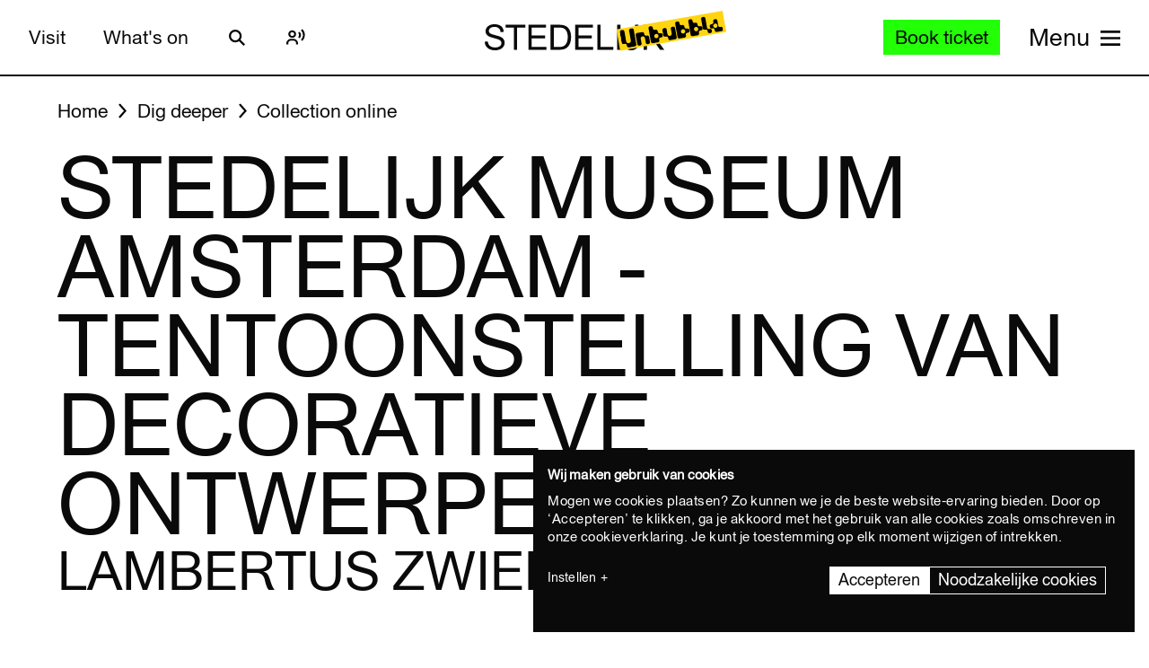

--- FILE ---
content_type: text/javascript
request_url: https://widget.enviso.io/build-ts/modern/router-context-3a31da01.js
body_size: 16
content:
import"./lit-element-5a533547.js";
/**
 * @license
 * Copyright 2021 Google LLC
 * SPDX-License-Identifier: BSD-3-Clause
 */class t extends Event{constructor(t,e,s,o){super("context-request",{bubbles:!0,composed:!0}),this.context=t,this.contextTarget=e,this.callback=s,this.subscribe=null!=o&&o}}
/**
 * @license
 * Copyright 2021 Google LLC
 * SPDX-License-Identifier: BSD-3-Clause
 */const e="enviso-component-router";export{e as r,t as s};


--- FILE ---
content_type: text/javascript
request_url: https://widget.enviso.io/build-ts/modern/components/common/enviso-button-group-element/enviso-button-group-element.js
body_size: 1216
content:
import{x as e}from"../../../lit-element-5a533547.js";import{_ as o}from"../../../enviso-base-resolver-570a8de9.js";import"../../../es.iterator.every-b874bb5d.js";import{w as t,m as i}from"../../../event-9b6e26ba.js";import{e as r}from"../../../query-assigned-elements-7a69526e.js";import{n as s}from"../../../property-b5f76130.js";import{o as n}from"../../../base-d0ffeb60.js";import{E as a}from"../../../enviso-base-element-f6ef1004.js";import{J as l}from"../../../enviso-element-decorators-f0477d7a.js";
/**
 * @license
 * Copyright 2017 Google LLC
 * SPDX-License-Identifier: BSD-3-Clause
 */let u,p,c,d,v,b,h=e=>e,m=class extends a{constructor(){super(),this.options=[],this.focusIndex=0}render(){const o=e(u||(u=h`<style>:host{display:flex;flex-direction:column;font-size:14pt;font-weight:700;box-sizing:border-box;user-select:none}.enviso-button-group-container{display:flex;border:1px solid var(--enviso-primary-color,#113974);border-radius:4px;cursor:pointer;flex:1 0 auto;background-color:#fff}.enviso-button-group-item{color:var(--enviso-primary-color,#113974);display:flex;justify-content:center;align-items:center;overflow:hidden;padding:.75em;margin:0;flex:1 1 auto}.enviso-button-group-container .enviso-button-group-item:not(:last-child){border-right:1px solid var(--enviso-primary-color,#113974)}.enviso-button-group-container .enviso-button-group-item:first-child{border-radius:4px 0 0 4px}.enviso-button-group-container .enviso-button-group-item:last-child{border-radius:0 4px 4px 0}.enviso-button-group-item.active{background-color:var(--enviso-primary-color,#113974);color:#fff}.enviso-button-group-container.disabled .enviso-button-group-item{background-color:#bbb;cursor:not-allowed}.enviso-button-group-container.disabled .enviso-button-group-item.active{background-color:var(--enviso-primary-color,#113974);opacity:.8}.enviso-button-group-container .enviso-button-group-item:focus{outline:2px solid var(--enviso-primary-color,#113974)}.enviso-button-group-empty{font-weight:300;color:#c21414}.enviso-button-group-label{display:block;font-weight:500;margin-bottom:.5em;color:#4a4a4a;font-size:1em}</style>`));return super.applyStyle(e(p||(p=h`${0} ${0} ${0} ${0}`),o,this._if(!!this.label,e(c||(c=h`<label class="enviso-button-group-label">${0}</label>`),this.label)),this._if(!this.options.length,e(d||(d=h`<span class="enviso-button-group-empty">${0}</span>`),this.t("There are no options available."))),this._if(!!this.options.length,e(v||(v=h`<div role="menu" class="enviso-button-group-container ${0}">${0}</div>`),this.disabled?"disabled":"",this.options.map((o=>e(b||(b=h`<div class="enviso-button-group-item ${0}" role="menuitemradio" tabindex="0" aria-checked="${0}" aria-label="${0}" @click="${0}" @keydown="${0}"><span>${0}</span></div>`),this.isActive(o)?"active":"",this.isActive(o),o.text,(()=>this.selectOption(o)),(e=>this.handleKey(e,o)),o.text)))))))}connectedCallback(){super.connectedCallback(),this.required&&!this.value&&this.options.length&&(this.value=this.options[0].value)}isActive(e){return this.value===e.value}selectOption(e){this.disabled||(this.value=e.value,this.focusIndex=this.options.indexOf(e),this.fireEvent("change",{value:this.value}))}handleKey(e,o){this.disabled||(t(e,(()=>this.selectOption(o))),i(e.key,["ArrowLeft","ArrowRight"])&&("ArrowRight"===e.key?this.next():this.previous(),this.updateFocus(),this.selectOption(this.options[this.focusIndex])))}next(){this.focusIndex<this.options.length&&this.focusIndex++}previous(){this.focusIndex>-1&&this.focusIndex--}updateFocus(){const e=this.menuOptions[this.focusIndex];e&&e.focus()}};o([s({type:String,attribute:!0,reflect:!0})],m.prototype,"value",void 0),o([s({type:Array,attribute:!0,converter:l})],m.prototype,"options",void 0),o([s({type:String,attribute:!0})],m.prototype,"label",void 0),o([s({type:Boolean,attribute:!0,reflect:!0})],m.prototype,"disabled",void 0),o([s({type:Boolean,attribute:!0})],m.prototype,"required",void 0),o([function(e){return n({descriptor:o=>({get(){var o,t;return null!==(t=null===(o=this.renderRoot)||void 0===o?void 0:o.querySelectorAll(e))&&void 0!==t?t:[]},enumerable:!0,configurable:!0})})}('[role="menuitemradio"]')],m.prototype,"menuOptions",void 0),m=o([r("enviso-button-group")],m);export{m as EnvisoButtonGroupElement};


--- FILE ---
content_type: text/javascript
request_url: https://widget.enviso.io/build-ts/modern/rest-service-bb823dc8.js
body_size: 1835
content:
import{_ as e,aa as t,ab as r,T as s,k as o,w as n,a as i,ac as a,r as l,t as u,c as p,i as d,ad as c,$ as h,a0 as v,g as E,d as g,e as f,z as m,b,ae as x,X as y,a5 as C,a1 as R}from"./lit-element-5a533547.js";import"./enviso-base-resolver-570a8de9.js";var S,T=e,w=i,A=t,j=r,H=a,W=l,F=u,I=p,M=b,$=d,q=c,O=h,U=v,L=E,P=s,D=o,k=x,G=g,N=f,z=y,J=m,X=n("matchAll"),B="RegExp String",_=B+" Iterator",K=z.set,Q=z.getterFor(_),V=RegExp.prototype,Y=TypeError,Z=A("".indexOf),ee=A("".matchAll),te=!!ee&&!D((function(){ee("a",/./)})),re=j((function(e,t,r,s){K(this,{type:_,regexp:e,string:t,global:r,unicode:s,done:!1})}),B,(function(){var e=Q(this);if(e.done)return H(void 0,!0);var t=e.regexp,r=e.string,s=N(t,r);return null===s?(e.done=!0,H(void 0,!0)):e.global?(""===I(s[0])&&(t.lastIndex=G(r,F(t.lastIndex),e.unicode)),H(s,!1)):(e.done=!0,H(s,!1))})),se=function(e){var t,r,s,o=M(this),n=I(e),i=k(o,RegExp),a=I(U(o));return t=new i(i===RegExp?o.source:o,a),r=!!~Z(a,"g"),s=!!~Z(a,"u"),t.lastIndex=F(o.lastIndex),new re(t,n,r,s)};T({target:"String",proto:!0,forced:te},{matchAll:function(e){var t,r,s,o=W(this);if($(e)){if(te)return ee(o,e)}else{if(O(e)&&(t=I(W(U(e))),!~Z(t,"g")))throw new Y("`.matchAll` does not allow non-global regexes");if(te)return ee(o,e);if(void 0===(s=L(e,X))&&J&&"RegExp"===q(e)&&(s=se),s)return w(s,e,o)}return r=I(o),new RegExp(e,"g")[X](r)}}),X in V||P(V,X,se);class oe extends Error{constructor(e,t,r,s,o,n){let i=`HTTP ${t.toUpperCase()} call to ${r} failed.`;o&&(i+=` Status: ${o}.`),n&&(i+=` Code: ${n}.`),i+=` Reason: ${e}.`,s&&(i+=` Caused by:\n${s}`),super(i,{cause:s}),this.name="RestError",this.statusCode=o,this.method=t,this.url=r,this.serverErrorCode=n,this.simpleMessage=this.extractSimpleErrorMessage(e)}extractSimpleErrorMessage(e){const t=e.matchAll(/"message":"(.+)"/gm).next();return!t.value||t.value.length<2?e:t.value[1]}}class ne{constructor(e,t){this.jsonService=e,this.authService=t}get(e,t,r,s){return this.performApiCall("GET",e,void 0,t,"json",r,s)}post(e,t,r,s){return this.performApiCall("POST",e,t,r,"json",s)}put(e,t,r,s){return this.performApiCall("PUT",e,t,r,"json",s)}patch(e,t,r,s){return this.performApiCall("PATCH",e,t,r,"json",s)}delete(e,t,r,s){return this.performApiCall("DELETE",e,t,r,"json",s)}getFile(e,t,r){var s=this;return C((function*(){return yield s.performApiCall("GET",e,void 0,t,"blob",r)}))()}performApiCall(e,t,r,s,o,n,i){var a=this;return C((function*(){if("json"!==o&&"blob"!==o)throw new Error("Unsupported responseType, only json or blob is supported");if("json"===o&&(o="text"),(s=null!=s?s:{})["x-web-app"]="enviso-widget",!s["x-api-key"])throw new Error("Invalid API key.");const l=yield a.authService.getAccessToken();return s=l?R(R({},s),{},{Authorization:`Bearer ${l}`}):s,yield new Promise(((l,u)=>{const p=new XMLHttpRequest;if(null!=i&&i.aborted)return void u(new DOMException("Aborted","AbortError"));const d=()=>{p.abort(),u(new DOMException("Aborted","AbortError"))};if(null==i||i.addEventListener("abort",d),p.open(e,t,!0),p.responseType=o,ne.applyRequestHeaders(p,s),p.onload=()=>{if(null==i||i.removeEventListener("abort",d),4===p.readyState&&p.status>=200&&p.status<300){if(n&&n(p),"blob"===p.responseType){const e=p.response;return void l(new File([e],ne.getFilenameFromHeaders(p),{type:e.type}))}if(0===p.responseText.length)return void l(void 0);const e=JSON.parse(p.responseText,a.jsonService.reviveDates.bind(a.jsonService));l(e)}else{const r=ne.getError(p,e,t);u(r)}},p.onerror=()=>{null==i||i.removeEventListener("abort",d);const r=ne.getError(p,e,t);u(r)},p.onabort=()=>{null==i||i.removeEventListener("abort",d)},r){const e=JSON.stringify(r);p.setRequestHeader("Content-type","application/json; charset=utf-8"),p.send(e)}else p.send()}))}))()}static isRestErrorWithStatusCode(e){return t=>t instanceof oe&&t.statusCode===e}static getFilenameFromHeaders(e){const t=e.getResponseHeader("Content-Disposition");if(!t)return;const r=new RegExp(/filename=['"]?([^;\r\n"']*)['"]?;?/gi).exec(t);return(null==r?void 0:r.length)>=2?r[1]:void 0}static isTransientHttpError(e){return ne.isTooManyRequests(e)||ne.isServiceUnavailableError(e)||ne.isGatewayTimeout(e)||ne.isConflict(e)}static applyRequestHeaders(e,t){for(const r in t)e.setRequestHeader(r,t[r])}static getError(e,t,r){const s=("blob"!==e.responseType?e.responseText:void 0)||e.statusText,o=e.status;try{let e=JSON.parse(s);return Array.isArray(e.errors)&&(e=e.errors[0]),new oe(e.message,t,r,e,o,e.code)}catch(e){return new oe(s,t,r,null,o,null)}}}(S=ne).isUnauthorized=S.isRestErrorWithStatusCode(401),S.isForbidden=S.isRestErrorWithStatusCode(403),S.isNotFound=S.isRestErrorWithStatusCode(404),S.isTooManyRequests=S.isRestErrorWithStatusCode(429),S.isInternalServerError=S.isRestErrorWithStatusCode(500),S.isServiceUnavailableError=S.isRestErrorWithStatusCode(503),S.isGatewayTimeout=S.isRestErrorWithStatusCode(504),S.isConflict=S.isRestErrorWithStatusCode(409),S.isUnprocessableEntity=S.isRestErrorWithStatusCode(422);export{ne as R};


--- FILE ---
content_type: text/javascript
request_url: https://widget.enviso.io/build-ts/modern/ui-helper-7a3b5ede.js
body_size: 5957
content:
import"./es.iterator.every-b874bb5d.js";import{x as e,a1 as t,a9 as i,a5 as r}from"./lit-element-5a533547.js";import{f as s,T as n,_ as o,b as a,C as c,E as d}from"./enviso-base-resolver-570a8de9.js";import{P as u,J as v}from"./json-5ede1f36.js";import{C as l}from"./ticketing-widget-api-service-2f12e02a.js";import{m as g,E as h}from"./ui-helpers-ede1f33a.js";import{g as m,D as p,P as f,E as y}from"./ui-helper-ff6156f1.js";import"./es.array.sort-97998aee.js";import"./es.iterator.flat-map-981cbede.js";import"./components/payment/redirect-result.js";import"./rest-service-bb823dc8.js";import"./web.url.to-json-23e78ec9.js";import"./web.url-search-params.size-f6859486.js";import{W as k}from"./auth-service-992ed82b.js";import"./components/tickets/basket-items/enviso-ticket-basket-item-element.js";import{EnvisoBasketItemElement as b}from"./components/tickets/basket-items/enviso-basket-item-element.js";import{e as I}from"./query-assigned-elements-7a69526e.js";import{n as S}from"./property-b5f76130.js";import{c as R}from"./repeat-f326ed61.js";import{m as A}from"./until-fe4f8aab.js";import{w as $}from"./event-9b6e26ba.js";import{E as w}from"./ticketing-widget-view-55c885eb.js";import"./components/common/enviso-dialog-element.js";import"./components/common/enviso-button-element.js";import"./components/common/enviso-responsive-element.js";import"./components/common/enviso-loader-element.js";import"./es.promise.finally-740e37b1.js";import{E as P}from"./enviso-base-element-f6ef1004.js";import{E as O}from"./enviso-auth-resolver-feb2b313.js";import"./components/tickets/basket-items/enviso-voucher-basket-item-element.js";let T,D=e=>e;class E{constructor(e,t,i,r){this.basketItemReservation=e,this.offer=t,this.languageService=i,this.venue=r,this.hideTimeslotEnd=!1}getHtml(t,i,r){return this.hideTimeslotEnd=i,e(T||(T=D`<enviso-ticket-basket-item .basketItem="${0}" .showPricesOriginalPrices="${0}"></enviso-ticket-basket-item>`),this,r)}updatePricing(e,t,i,r,s){const n=this.getProductReservationById(e);n.pricing.total=t,n.pricing.discount=i,n.pricing.subtotal=r,n.pricing.cost=s}getProductReservationById(e){return this.reservation.productReservations.find((t=>t.id===e))}get reservation(){return t(t({},this.basketItemReservation),{},{productReservations:this.basketItemReservation.productReservations.map((e=>{const i=this.offer.products.find((t=>t.id===e.product.id));return t(t({},e),{},{product:t(t({},e.product),{},{minimumTicketQuantity:i.minimumTicketQuantity,maximumTicketQuantity:i.maximumTicketQuantity,enforceMinimum:i.enforceMinimum})})}))})}get offerId(){return this.reservation.offer.id}get offerName(){return this.reservation.offer.localizedName}get guideLanguage(){return this.reservation.guideLanguage}get extraInfo(){let e;if(this.offer.capacityFrequency===l.Total)e=s(this.offer.period,this.venue.timeZoneId,this.languageService);else{if(!this.reservation.visitDate)return;e=this.formatTicketDate(this.reservation.visitDate,"dd MMMM yyyy")}return e}get extraInfo2(){const e=this.reservation.timeslot;if(e)return this.hideTimeslotEnd?`${this.formatTicketDate(e.start,"HH:mm")}`:`${this.formatTicketDate(e.start,"HH:mm")} - ${this.formatTicketDate(e.end,"HH:mm")}`}get voucherPass(){if(this.reservation.voucher)return`${this.languageService.translate("Voucher")} '${this.reservation.voucher}'`}get groupInfo(){const e=this.reservation.groups;if(!e)return;const t={};return e.forEach((e=>{t[e.numberOfVisitors]?t[e.numberOfVisitors]++:t[e.numberOfVisitors]=1})),Object.entries(t).flatMap((([e,t])=>`${t>1?this.languageService.translate("{0} groups",t.toString()):this.languageService.translate("{0} group",t.toString())} (${this.languageService.translate("{0} visitors per group",e)})`)).join(", ")}get img(){return(this.offer.links.find((e=>"image"===e.rel))||{href:void 0}).href}get quantity(){var e;return(null===(e=this.reservation.groups)||void 0===e?void 0:e.length)>0?this.reservation.groups.length:this.reservation.productReservations.sum((e=>e.quantity))}get unitPrice(){return this.offer.products.filter((e=>void 0!==this.reservation.productReservations.find((t=>t.product.id===e.id)))).sum((e=>e.price))}get price(){return this.reservation.productReservations.sum((e=>e.pricing.total))}get subtotal(){return this.reservation.productReservations.sum((e=>e.pricing.subtotal))}get discount(){return this.reservation.productReservations.sum((e=>e.pricing.discount))}get cost(){return this.reservation.pricing.cost}get currency(){var e;return null===(e=this.offer.products[0])||void 0===e?void 0:e.currency}get timeSlot(){return this.reservation.timeslot}formatTicketDate(e,t){return n.fromLocalDate(e,this.venue.timeZoneId).format(t,this.languageService)}get formId(){return this.offer.formId}get visitDate(){return this.reservation.visitDate}get isGroupReservationWithId(){var e;return this.reservation.id&&(null===(e=this.reservation.groups)||void 0===e?void 0:e.length)>0}get productsForAnalytics(){return this.reservation.productReservations.map((e=>({id:""+e.id,name:e.product.localizedName,category:this.offerName,price:e.unitPrice,discount:e.pricing.discount,currency:this.currency})))}get analyticsBasketItem(){return{quantity:this.quantity,product:this.productsForAnalytics[0]}}get canChangeQuantity(){return!(this.reservation.voucher&&!this.reservation.voucherDetails.allowVariableTicketSelection)}productImageUrl(e){var t;return null===(t=this.offer.products.find((t=>t.id===e)))||void 0===t?void 0:t.imageUrl}}let C,W,j,M,L,N,x=e=>e,B=class extends P{constructor(){super(),this.relations=[],this.isAssigned=!1,this.isBusyAssigning=!1}render(){var t,i,r;return super.applyStyle(e(C||(C=x`<style>:host{display:block}select{border-radius:4px;padding:8px;font-size:16px}span>enviso-icon,span>enviso-loader{font-size:1.25rem}span.enviso-error{color:#dc143c}</style><div><select id="enviso-membership-relation-select" @change="${0}">><option ?selected="${0}" disabled="disabled" hidden value="">${0}</option><option ?selected="${0}" value="-1">${0} ${0}</option>${0}</select> ${0}</div>`),this.onChange,this.holderIsEmpty(),this.t("Select visitor"),this.holderIsRegisteredCustomer(),null===(t=le().getRegisteredCustomer())||void 0===t?void 0:t.firstName,null===(i=le().getRegisteredCustomer())||void 0===i?void 0:i.lastName,R(null!==(r=this.relations)&&void 0!==r?r:[],(e=>e.id),(t=>e(W||(W=x`<option ?selected="${0}" value="${0}">${0} ${0}</option>`),this.holderIsRelation(t.id),t.id,t.firstName,t.lastName))),this.isBusyAssigning?e(j||(j=x`<span><enviso-loader></enviso-loader></span>`)):e(M||(M=x`${0} ${0}`),this._if(this.isAssigned,e(L||(L=x`<span><enviso-icon name="checkmark"></enviso-icon></span>`))),this._if(!!this.assignError,e(N||(N=x`<span class="enviso-error"><enviso-icon name="high-importance"></enviso-icon><br>${0}</span>`),this.assignError)))))}holderIsEmpty(){return!this.alreadyAssignedHolder}holderIsRegisteredCustomer(){const e=!!this.alreadyAssignedHolder&&!this.alreadyAssignedHolder.relationId;return e&&(this.isAssigned=!0),e}holderIsRelation(e){var t;const i=(null===(t=this.alreadyAssignedHolder)||void 0===t?void 0:t.relationId)===e;return i&&(this.isAssigned=!0),i}onChange(){const e=this.$("enviso-membership-relation-select"),t=parseInt(null==e?void 0:e.value);isNaN(t)||this.assignReservation(t)}assignReservation(e){this.isAssigned=!1,this.assignError=void 0,this.isBusyAssigning=!0,m().assignReservation(this.reservationId,e).then((()=>this.isAssigned=!0)).catch((e=>this.assignError=this.t(null==e?void 0:e.simpleMessage))).finally((()=>this.isBusyAssigning=!1))}};o([S({type:Number,attribute:"reservation-id"})],B.prototype,"reservationId",void 0),o([S({type:Object,attribute:"already-assigned-holder"})],B.prototype,"alreadyAssignedHolder",void 0),o([S({type:Array})],B.prototype,"relations",void 0),o([S({type:Boolean})],B.prototype,"isAssigned",void 0),o([S({type:String})],B.prototype,"assignError",void 0),o([S({type:Boolean})],B.prototype,"isBusyAssigning",void 0),B=o([I("enviso-membership-relation-select")],B);let q,_,U,H,G,Q,F,z,V=e=>e,K=class extends b{constructor(){super(),this.relationsChangedEventListener=()=>this.onRelationsChanged()}render(){return super.renderBasketItem(e(q||(q=V`<div class="enviso-basket-item-description" data-testid="enviso-basket-item-offer-${0}"><div class="enviso-offer-image-box"><div class="enviso-basket-offer-image ${0}" role="img" style="${0}" aria-label="${0}"></div></div><div class="enviso-offer-description-box"><span class="enviso-basket-offer-description-amount">${0}</span></div><span class="enviso-basket-item-entry-remove"><enviso-button icon-only icon-name="trash" @click="${0}" @keydown="${0}"></enviso-button></span></div><div class="enviso-basket-item-entries">${0}</div>`),this.basketItem.offerId,this.basketItem.img?"":"no-image",this.basketItem.img?`background-image: url('${this.basketItem.img}')`:"",this.basketItem.offerName,this.basketItem.offerName,(()=>this.removeBasketItem()),(e=>$(e,(()=>this.removeBasketItem()))),R(this.basketItem.reservation.productReservations,(e=>e.id),(t=>e(_||(_=V`<div class="enviso-basket-item-entry">${0} <span class="enviso-basket-item-entry-description-name">${0}</span><div class="enviso-basket-item-entry-holder-selection">${0}</div><div class="enviso-basket-item-entry-price">${0} <span class="enviso-basket-item-entry-price-subtotal">${0}</span></div><span class="enviso-product-basket-item-remove">${0}</span></div><div class="enviso-basket-item-entry-divider"></div>`),this.basketItem.productImageUrl(t.product.id)&&!this.isMobile?e(U||(U=V`<div class="enviso-basket-item-image-wrapper"><img class="enviso-basket-item-image" src="${0}" alt="${0}" data-testid="enviso-basket-item.product-${0}.image"></div>`),this.basketItem.productImageUrl(t.product.id),this.t("Product picture:")+" "+t.product.localizedName,t.product.id):i,t.product.localizedName,A(this.getRelations().then((i=>e(H||(H=V`<enviso-membership-relation-select .relations="${0}" .alreadyAssignedHolder="${0}" reservation-id="${0}"></enviso-membership-relation-select>`),i,t.membershipHolder,t.id))),e(G||(G=V`<enviso-loader></enviso-loader>`))),this.shouldShowPreDiscountPrice(t)?e(Q||(Q=V`<span class="enviso-basket-item-entry-price-pre-discount">${0}</span>`),a(this.determinePreDiscountPrice(t),this.basketItem.currency,this.language)):"",a(t.pricing.total,this.basketItem.currency,this.language),!1===t.product.enforceMinimum||0===t.product.minimumTicketQuantity||this.basketItem.reservation.productReservations.filter((e=>e.product.id===t.product.id)).length>t.product.minimumTicketQuantity?e(F||(F=V`<enviso-button icon-only icon-name="delete" @click="${0}" @keydown="${0}">${0}</enviso-button>`),(()=>this.removeProductReservation(t.id)),(e=>$(e,(()=>this.removeProductReservation(t.id)))),this.t("remove")):e(z||(z=V``)))))))}connectedCallback(){super.connectedCallback(),this.getRelations(),de().addEventListener("relationschanged",this.relationsChangedEventListener)}disconnectedCallback(){super.disconnectedCallback(),de().removeEventListener("relationschanged",this.relationsChangedEventListener)}onRelationsChanged(){this.requestUpdate()}getRelations(){return r((function*(){return yield de().getRelations()}))()}};o([S({attribute:"basket-item",type:Object})],K.prototype,"basketItem",void 0),K=o([I("enviso-membership-basket-item")],K);let Z,Y=e=>e;class J{constructor(e,t){this.basketItemReservation=e,this.offer=t}getHtml(t,i,r){return e(Z||(Z=Y`<enviso-membership-basket-item .basketItem="${0}" .showPricesOriginalPrices="${0}"></enviso-membership-basket-item>`),this,r)}updatePricing(e,t,i,r,s){const n=this.getProductReservationById(e);n.pricing.total=t,n.pricing.discount=i,n.pricing.subtotal=r,n.pricing.cost=s}getProductReservationById(e){return this.reservation.productReservations.find((t=>t.id===e))}get reservation(){return t(t({},this.basketItemReservation),{},{productReservations:this.basketItemReservation.productReservations.map((e=>{const i=this.offer.products.find((t=>t.id===e.product.id));return t(t({},e),{},{product:t(t({},e.product),{},{minimumTicketQuantity:i.minimumTicketQuantity,maximumTicketQuantity:i.maximumTicketQuantity,enforceMinimum:i.enforceMinimum})})}))})}get offerId(){return this.reservation.offer.id}get offerName(){return this.reservation.offer.localizedName}get img(){return(this.offer.links.find((e=>"image"===e.rel))||{href:void 0}).href}get quantity(){return 1}get unitPrice(){return this.offer.products.filter((e=>void 0!==this.reservation.productReservations.find((t=>t.product.id===e.id)))).sum((e=>e.price))}get price(){return this.reservation.productReservations.sum((e=>e.pricing.total))}get subtotal(){return this.reservation.productReservations.sum((e=>e.pricing.subtotal))}get discount(){return this.reservation.productReservations.sum((e=>e.pricing.discount))}get cost(){return this.reservation.pricing.cost}get currency(){var e;return null===(e=this.offer.products[0])||void 0===e?void 0:e.currency}get formId(){return this.offer.formId}get productsForAnalytics(){return this.reservation.productReservations.map((e=>({id:""+e.id,name:e.product.localizedName,discount:e.pricing.discount,category:this.offerName,price:e.unitPrice,currency:this.currency})))}get analyticsBasketItem(){return{quantity:this.quantity,product:this.productsForAnalytics[0]}}productImageUrl(e){var t;return null===(t=this.offer.products.find((t=>t.id===e)))||void 0===t?void 0:t.imageUrl}}let X,ee=e=>e;class te{constructor(e,t,i,r){this.basketItemReservation=e,this.offer=t,this.languageService=i,this.venue=r}getHtml(t,i,r){return e(X||(X=ee`<enviso-voucher-basket-item .basketItem="${0}" .showPricesOriginalPrices="${0}"></enviso-voucher-basket-item>`),this,r)}updatePricing(e,t,i,r,s){const n=this.getProductReservationById(e);n.pricing.total=t,n.pricing.discount=i,n.pricing.subtotal=r,n.pricing.cost=s}getProductReservationById(e){return this.reservation.productReservations.find((t=>t.id===e))}get reservation(){return t(t({},this.basketItemReservation),{},{productReservations:this.basketItemReservation.productReservations.map((e=>{const i=this.offer.products.find((t=>t.id===e.product.id));return t(t({},e),{},{product:t(t({},e.product),{},{minimumTicketQuantity:i.minimumTicketQuantity,maximumTicketQuantity:i.maximumTicketQuantity,enforceMinimum:i.enforceMinimum})})}))})}get offerId(){return this.reservation.offer.id}get offerName(){return this.reservation.offer.localizedName}get offerDescription(){return this.reservation.offer.localizedDescription}get extraInfo(){return s(this.offer.period,this.venue.timeZoneId,this.languageService)}get img(){return(this.offer.links.find((e=>"image"===e.rel))||{href:void 0}).href}get quantity(){return this.reservation.productReservations.sum((e=>e.quantity))}get unitPrice(){return this.offer.products.filter((e=>void 0!==this.reservation.productReservations.find((t=>t.product.id===e.id)))).sum((e=>e.price))}get price(){return this.reservation.productReservations.sum((e=>e.pricing.total))}get subtotal(){return this.reservation.productReservations.sum((e=>e.pricing.subtotal))}get discount(){return this.reservation.productReservations.sum((e=>e.pricing.discount))}get cost(){return this.reservation.pricing.cost}get currency(){var e;return null===(e=this.offer.products[0])||void 0===e?void 0:e.currency}formatTicketDate(e,t){return n.fromLocalDate(e,this.venue.timeZoneId).format(t,this.languageService)}get formId(){return this.offer.formId}get productsForAnalytics(){return this.reservation.productReservations.map((e=>({id:""+e.id,name:e.product.localizedName,category:this.offerName,price:e.unitPrice,discount:e.pricing.discount,currency:this.currency})))}get analyticsBasketItem(){return{quantity:this.quantity,product:this.productsForAnalytics[0]}}productImageUrl(e){var t;return null===(t=this.offer.products.find((t=>t.id===e)))||void 0===t?void 0:t.imageUrl}}class ie extends c{get items(){return void 0===this._items?(this.refresh(),[]):this._items}constructor(e,t,i,r){super(),this.ticketingWidgetApiService=e,this.offerService=t,this.languageService=i,this.venueService=r,this._items=void 0,this.isRetrievingItems=!1,this.languageService.addEventListener("change",(()=>this.refresh()))}get type(){return ie.BASKET_ITEM_TYPE_TICKET}refresh(){var e=this;return r((function*(){e.isRetrievingItems||(e.fireEvent("changestart"),e._items=yield e.getItems(),e.fireEvent("change"))}))()}getItems(){var e=this;return r((function*(){var t;e.isRetrievingItems=!0;const i=e.venueService.getVenue(),s=e.ticketingWidgetApiService.getBasket(e.languageService.code),n=yield Promise.all([i,s]),o=n[0],a=n[1],c=a.reservations.ticketReservations,d=a.reservations.membershipReservations,u=a.reservations.voucherReservations;e.pricing=a.pricing,e._discountCodes=a.discountCodes,e.expiryDate=a.expiresOn,e._promotionMessages=null!==(t=a.promotionMessages)&&void 0!==t?t:[];const v=u.map(function(){var t=r((function*(t){const i=yield e.offerService.fetchOfferDetail(t.offer.id,e.languageService.code);return new te(t,i,e.languageService,o)}));return function(e){return t.apply(this,arguments)}}()),l=d.map(function(){var t=r((function*(t){const i=yield e.offerService.fetchOfferDetail(t.offer.id,e.languageService.code);return new J(t,i)}));return function(e){return t.apply(this,arguments)}}()),g=c.map(function(){var t=r((function*(t){const i=yield e.offerService.fetchOfferDetail(t.offer.id,e.languageService.code);return new E(t,i,e.languageService,o)}));return function(e){return t.apply(this,arguments)}}()),h=l.concat(v).concat(g),m=yield Promise.all(h);return e.isRetrievingItems=!1,m.sort(((e,t)=>e.reservation.reservedAt.getTime()-t.reservation.reservedAt.getTime()))}))()}clear(){this._items=[],this._discountCodes=[],this.pricing=void 0,this.expiryDate=void 0,this.fireEvent("change")}updateReservation(e,t){var i=this;return r((function*(){i.fireEvent("changestart");try{yield i.ticketingWidgetApiService.updateReservation(e,t)}catch(e){if(404!==(null==e?void 0:e.statusCode))throw e}finally{yield i.refresh()}}))()}removeReservation(e){var t=this;return r((function*(){t.fireEvent("changestart");try{yield t.ticketingWidgetApiService.deleteReservation(e)}catch(e){if(404!==(null==e?void 0:e.statusCode))throw e}finally{yield t.refresh()}}))()}removeReservations(){var e=this;return r((function*(){e.fireEvent("changestart");try{yield e.ticketingWidgetApiService.deleteBasket()}catch(e){if(404!==(null==e?void 0:e.statusCode))throw e}}))()}assignReservation(e,t){var i=this;return r((function*(){i.fireEvent("changestart");try{yield i.ticketingWidgetApiService.assignMembershipReservation(e,t)}catch(e){if(404!==(null==e?void 0:e.statusCode))throw e}finally{yield i.refresh()}}))()}get totalPrice(){var e;return null===(e=this.pricing)||void 0===e?void 0:e.subtotal}get totalPriceWithDiscount(){var e;return null===(e=this.pricing)||void 0===e?void 0:e.total}get totalDiscount(){var e;return null===(e=this.pricing)||void 0===e?void 0:e.discount}get totalCost(){var e;return null===(e=this.pricing)||void 0===e?void 0:e.cost}get currency(){const e=this._items.map((e=>e.currency));if(0===e.length)return;const t=e.every((t=>t===e[0]));return t?e[0]:void 0}get formIds(){return this.items.distinct((e=>null==e?void 0:e.formId)).filter((e=>!!e))}get discountCodes(){var e;return null!==(e=this._discountCodes)&&void 0!==e?e:[]}get promotionMessages(){var e;return null!==(e=this._promotionMessages)&&void 0!==e?e:[]}applyDiscount(e){var t=this;return r((function*(){try{return yield t.ticketingWidgetApiService.applyDiscount(e),yield t.refresh(),p.Valid}catch(e){switch(e.statusCode){case 400:case 404:case 422:return p.Invalid;case 410:return p.Expired;default:throw e}}}))()}removeDiscount(e){var t=this;return r((function*(){yield t.ticketingWidgetApiService.removeDiscount(e),yield t.refresh()}))()}}ie.BASKET_ITEM_TYPE_TICKET="ticket";class re{constructor(e,t,i){this.basketService=e,this.languageService=t,this.ticketingWidgetApiService=i,this.cachedGetOrderOverview=g(this.getInternalOrderOverview),this.cachedGetGuestOrderDetail=g(this.getInternalGuestOrderDetail)}createOrder(){var e=this;return r((function*(){const i=e.basketService.customer.getValue(),r={originUri:window.location.origin,returnUri:window.location.origin+window.location.pathname,visitor:t(t({},i),{},{newsletterOptIn:i.agreedNewsletter,agreedNewsletter:void 0,language:e.languageService.code}),formIds:e.basketService.formIds};return r.returnUri=r.returnUri.replace("http://localhost","http://widget.lvh.me"),yield e.ticketingWidgetApiService.createOrder(r)}))()}guestPatchOrder(e){var t=this;return r((function*(){const i={orderLines:e};return yield t.ticketingWidgetApiService.guestPatchOrder(i)}))()}guestCalculateOrder(e,t){var i=this;return r((function*(){const r={orderLines:e};return yield i.ticketingWidgetApiService.guestCalculateOrder(r,t)}))()}patchOrder(e,t){var i=this;return r((function*(){const r={orderLines:t};return yield i.ticketingWidgetApiService.patchOrder(e,r)}))()}calculateOrder(e,t,i){var s=this;return r((function*(){const r={orderLines:t};return yield s.ticketingWidgetApiService.calculateOrder(e,r,i)}))()}getOrdersDataSource(){return this.ticketingWidgetApiService.getMyOrdersDataSource()}getOrderOverview(e,t,i){return this.cachedGetOrderOverview(t,e,i)}getGuestOrderDetail(e,t){return this.cachedGetGuestOrderDetail(e,t)}downloadTickets(e,t){return this.ticketingWidgetApiService.downloadTickets(e,t)}getTicketsLink(e,t){return this.ticketingWidgetApiService.getTicketsLink(e,t)}rebookOrder(e,t,i){return this.ticketingWidgetApiService.rebookTickets(e,t,i)}cancelOrder(e,t){return this.ticketingWidgetApiService.cancelOrder(e,t)}groupOrderLines(e){const t=[];e.forEach((e=>{var i;const r={offerId:e.offer.id,visitDate:new Date(e.visitDate).toISOString(),timeSlotId:null===(i=e.timeSlot)||void 0===i?void 0:i.id,voucherPassId:e.voucherPassId,guideLanguage:e.guideLanguage};var s;0===t.filter((e=>!Object.keys(r).find((t=>e[t]!==r[t])))).length&&t.push({offerId:e.offer.id,visitDate:new Date(e.visitDate).toISOString(),timeSlotId:null===(s=e.timeSlot)||void 0===s?void 0:s.id,voucherPassId:e.voucherPassId,guideLanguage:e.guideLanguage})}));const i=[];return t.forEach((t=>{const r=e.filter((e=>{var i;return e.offer.id===t.offerId&&new Date(e.visitDate).toISOString()===t.visitDate&&(null===(i=e.timeSlot)||void 0===i?void 0:i.id)===t.timeSlotId&&e.voucherPassId===t.voucherPassId&&e.guideLanguage===t.guideLanguage})),s=this.mapToModel(r);s.tickets=this.mapTickets(r),s.visitorGroups=this.mapGroups(r),i.push(s)})),i}mapToModel(e){var t;const i=e[0];return{id:i.id,offer:i.offer,timeSlotId:null===(t=i.timeSlot)||void 0===t?void 0:t.id,visitDate:i.visitDate,quantity:e.sum((e=>e.quantity)),guideLanguage:i.guideLanguage,isCancelable:i.isCancelable,isVisitorRebookEnabled:i.isRebookable,allowRebookInThePast:i.allowRebookInThePast,visitorGroups:[],tickets:[],validFrom:i.validFrom,validTill:i.validTill,voucherPassId:i.voucherPassId}}mapTickets(e){const t=[];for(let n=0;n<e.length;n++){var i,r;const o=t.find((t=>{var i,r;return t.product.id===(null===(i=e[n].product)||void 0===i?void 0:i.id)||(null===(r=e[n].productOrderLines)||void 0===r?void 0:r.find((e=>t.product.id===e.product.id)))})),a=e[n].passes,c=null!==(i=null===(r=e[n].productOrderLines)||void 0===r||null===(r=r.find((e=>o&&(null==o?void 0:o.product.id)===e.product.id)))||void 0===r?void 0:r.passes)&&void 0!==i?i:[],d=null!=a?a:c;var s;if(o)o.quantity+=e[n].quantity,o.passes.push(...d);else null===e[n].product?e[n].productOrderLines.forEach((e=>{var i;return t.push({name:null===(i=e.product)||void 0===i?void 0:i.name,quantity:e.quantity,orderLineId:e.id,product:e.product,voucherPassId:e.voucherPassId,passes:[...e.passes]})})):t.push({name:null===(s=e[n].product)||void 0===s?void 0:s.name,quantity:e[n].quantity,orderLineId:e[n].id,product:e[n].product,voucherPassId:e[n].voucherPassId,passes:[...d]})}return t}mapGroups(e){const t=[];for(let i=0;i<e.length;i++)if(e[i].groups)for(let r=0;r<e[i].groups.length;r++)t.push(e[i].groups[r]);return t}getInternalOrderOverview(e,t){return this.ticketingWidgetApiService.fetchMyOrderOverview(e,t)}getInternalGuestOrderDetail(e){return this.ticketingWidgetApiService.getGuestOrderDetail(e)}}class se extends c{constructor(e,t,i,r){super(),this.authService=e,this.ticketingWidgetApi=t,this.persistanceService=i,this.traceService=r,this.registeredCustomer$=new k({persistIn:new f("enviso-customer",this.persistanceService),onChange:e=>{this.fireEvent("registeredCustomerUpdated",{customer:e}),e?this.traceService.setUser(e):this.traceService.clearUser()}}),this.authService.isSignedIn$.watch((()=>this.refresh()))}getRegisteredCustomer(){return this.registeredCustomer$.value}refresh(){var e=this;return r((function*(){const t=e.authService.isSignedIn$.value;e.registeredCustomer$.value=t?yield e.getUserInfoFromAPI():void 0}))()}updateCustomerFromFormData(e){const t=this.registeredCustomer$.value;t&&(t.firstName=e.firstName,t.lastName=e.lastName,t.country=e.address.country,this.registeredCustomer$.value=t)}getUserInfoFromAPI(){var e=this;return r((function*(){return yield e.ticketingWidgetApi.fetchRegisteredCustomer()}))()}}class ne extends c{constructor(e,t){super(),this.authService=e,this.ticketingWidgetApiService=t,this.authService.isSignedIn$.watch((()=>{this.relations=void 0,this.fireEvent("relationschanged")}))}getRelations(){var e=this;return r((function*(){return void 0===e.relations&&(e.relations=e.ticketingWidgetApiService.getRelations()),yield e.relations}))()}createRelation(e){var t=this;return r((function*(){t.relations=void 0;const i=yield t.ticketingWidgetApiService.createRelation(e);return t.fireEvent("relationschanged"),i}))()}updateRelation(e){var t=this;return r((function*(){t.relations=void 0,yield t.ticketingWidgetApiService.updateRelation(e.id,e),t.fireEvent("relationschanged")}))()}deactivateRelation(e){var t=this;return r((function*(){t.relations=void 0,yield t.ticketingWidgetApiService.deactivateRelation(e.id),t.fireEvent("relationschanged")}))()}}class oe extends c{constructor(e){super(),this.ticketingWidgetApiService=e}getMemberships(){return this.ticketingWidgetApiService.getMemberships()}}class ae{constructor(){const e=d.resolve(),t=h.resolve(),i=y.resolve(),r=O.resolve(),s=w.resolve().traceService,n=new v,o=new u(n);this.orderManagement=new re(i.basket,e.language,t.ticketingWidgetApiService),this.registeredCustomerService=new se(r.authService,t.ticketingWidgetApiService,o,s),this.relationManagement=new ne(r.authService,t.ticketingWidgetApiService),this.membershipManagement=new oe(t.ticketingWidgetApiService),i.basket.addPlugin(new ie(t.ticketingWidgetApiService,t.offerService,e.language,t.venueService))}static resolve(){if(ae.resolver)return ae.resolver;const e=new ae;return ae.resolver=e}}function ce(){return ae.resolve().orderManagement}function de(){return ae.resolve().relationManagement}function ue(){return ae.resolve().membershipManagement}function ve(){return O.resolve().authService}function le(){return ae.resolve().registeredCustomerService}ae.resolve();export{ae as E,J as M,le as a,ce as b,ue as c,de as d,B as e,K as f,ve as g};
